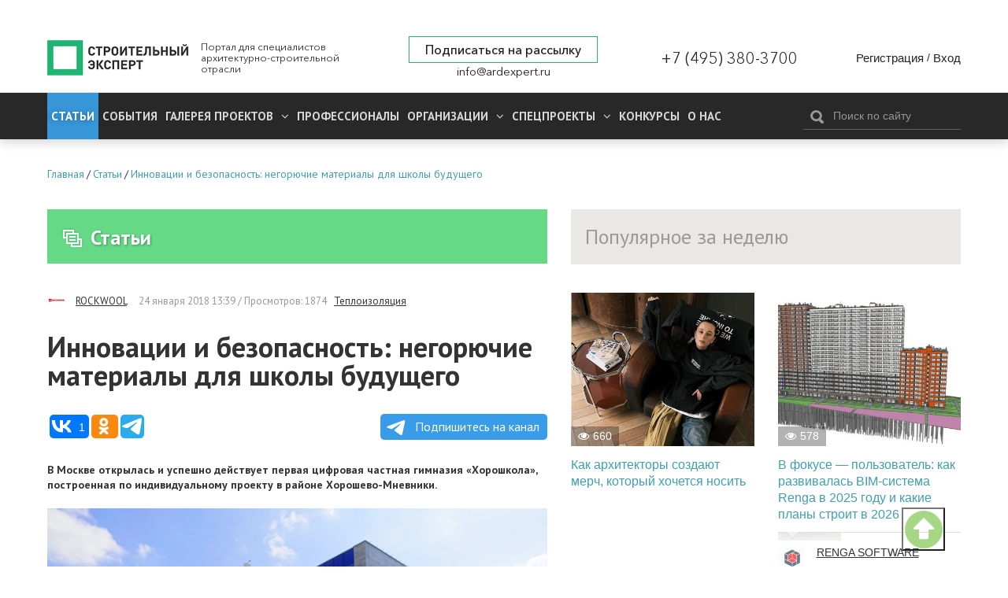

--- FILE ---
content_type: application/javascript;charset=utf-8
request_url: https://w.uptolike.com/widgets/v1/version.js?cb=cb__utl_cb_share_1769767578628235
body_size: 397
content:
cb__utl_cb_share_1769767578628235('1ea92d09c43527572b24fe052f11127b');

--- FILE ---
content_type: application/javascript;charset=utf-8
request_url: https://w.uptolike.com/widgets/v1/widgets-batch.js?params=JTVCJTdCJTIycGlkJTIyJTNBJTIyMTY1NDg2MCUyMiUyQyUyMnVybCUyMiUzQSUyMmh0dHBzJTNBJTJGJTJGYXJkZXhwZXJ0LnJ1JTJGYXJ0aWNsZSUyRjExNDQyJTIyJTdEJTVE&mode=0&callback=callback__utl_cb_share_1769767579467847
body_size: 278
content:
callback__utl_cb_share_1769767579467847([{
    "pid": "1654860",
    "subId": 0,
    "initialCounts": {"fb":1,"tw":1,"vk":1},
    "forceUpdate": ["fb","vk","ok","ps","gp","mr","my"],
    "extMet": false,
    "url": "https%3A%2F%2Fardexpert.ru%2Farticle%2F11442",
    "urlWithToken": "https%3A%2F%2Fardexpert.ru%2Farticle%2F11442%3F_utl_t%3DXX",
    "intScr" : false,
    "intId" : 0,
    "exclExt": false
}
])